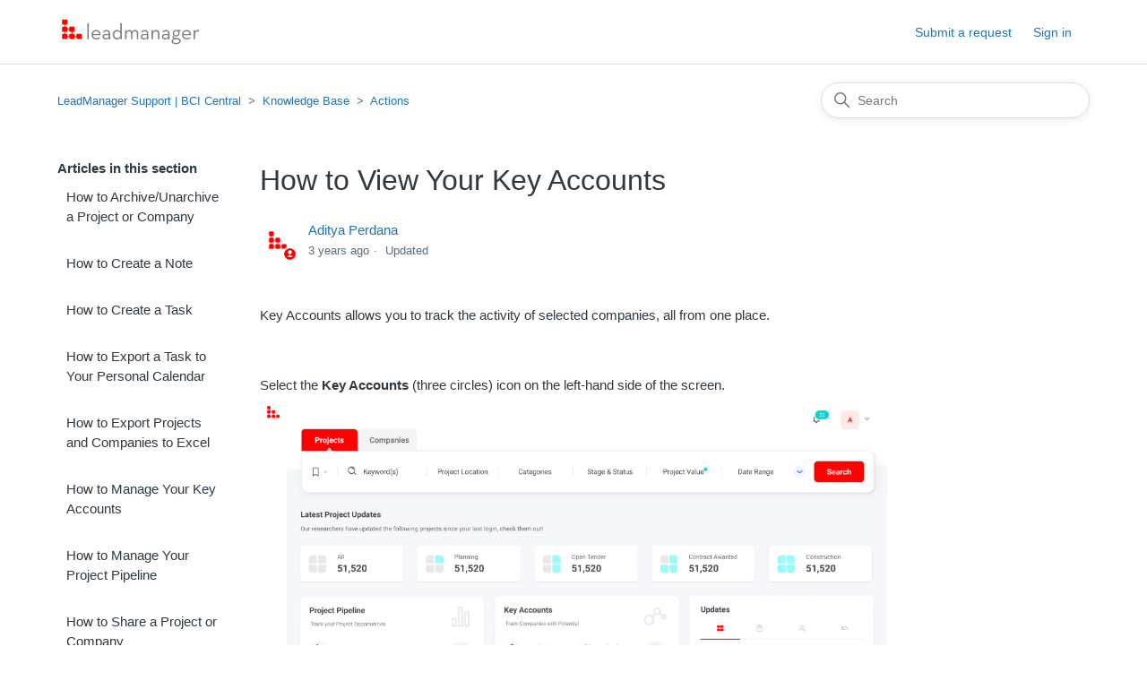

--- FILE ---
content_type: text/html; charset=utf-8
request_url: https://help-leadmanager.bcicentral.com/hc/en-us/articles/4404406289935-How-to-View-Your-Key-Accounts
body_size: 6178
content:
<!DOCTYPE html>
<html dir="ltr" lang="en-US">
<head>
  <meta charset="utf-8" />
  <!-- v26831 -->


  <title>How to View Your Key Accounts &ndash; LeadManager Support | BCI Central</title>

  

  <meta name="description" content="Key Accounts allows you to track the activity of selected companies, all from one place.   Select the Key Accounts (three circles) icon..." /><meta property="og:image" content="https://help-leadmanager.bcicentral.com/hc/theming_assets/01HZH7B3G49YY06KY4K4AQ2JWT" />
<meta property="og:type" content="website" />
<meta property="og:site_name" content="LeadManager Support | BCI Central" />
<meta property="og:title" content="How to View Your Key Accounts" />
<meta property="og:description" content="Key Accounts allows you to track the activity of selected companies, all from one place.
 
Select the Key Accounts (three circles) icon on the left-hand side of the screen. 
 
You can also identify..." />
<meta property="og:url" content="https://help-leadmanager.bcicentral.com/hc/en-us/articles/4404406289935-How-to-View-Your-Key-Accounts" />
<link rel="canonical" href="https://help-leadmanager.bcicentral.com/hc/en-us/articles/4404406289935-How-to-View-Your-Key-Accounts">
<link rel="alternate" hreflang="en-us" href="https://help-leadmanager.bcicentral.com/hc/en-us/articles/4404406289935-How-to-View-Your-Key-Accounts">
<link rel="alternate" hreflang="id" href="https://help-leadmanager.bcicentral.com/hc/id/articles/4404406289935-Cara-Melihat-Akun-Utama-Anda">
<link rel="alternate" hreflang="th" href="https://help-leadmanager.bcicentral.com/hc/th/articles/4404406289935-%E0%B8%81%E0%B8%B2%E0%B8%A3%E0%B9%80%E0%B8%A3%E0%B8%B5%E0%B8%A2%E0%B8%81%E0%B8%94%E0%B8%B9%E0%B8%9A%E0%B8%B1%E0%B8%8D%E0%B8%8A%E0%B8%B5%E0%B8%AB%E0%B8%A5%E0%B8%B1%E0%B8%81">
<link rel="alternate" hreflang="vi" href="https://help-leadmanager.bcicentral.com/hc/vi/articles/4404406289935-L%C3%A0m-th%E1%BA%BF-n%C3%A0o-%C4%91%E1%BB%83-xem-Kh%C3%A1ch-h%C3%A0ng-Tr%E1%BB%8Dng-%C4%91i%E1%BB%83m-c%E1%BB%A7a-b%E1%BA%A1n">
<link rel="alternate" hreflang="x-default" href="https://help-leadmanager.bcicentral.com/hc/en-us/articles/4404406289935-How-to-View-Your-Key-Accounts">
<link rel="alternate" hreflang="zh-tw" href="https://help-leadmanager.bcicentral.com/hc/zh-tw/articles/4404406289935-%E5%A6%82%E4%BD%95%E6%9F%A5%E7%9C%8B%E4%BD%A0%E7%9A%84%E9%97%9C%E9%8D%B5%E5%AE%A2%E6%88%B6">

  <link rel="stylesheet" href="//static.zdassets.com/hc/assets/application-f34d73e002337ab267a13449ad9d7955.css" media="all" id="stylesheet" />
  <link rel="stylesheet" type="text/css" href="/hc/theming_assets/11129377/360000696955/style.css?digest=9909741291535">

  <link rel="icon" type="image/x-icon" href="/hc/theming_assets/01HZH7B3MSWTR06YWVFBMH7BJ7">

    

  <meta content="width=device-width, initial-scale=1.0" name="viewport" />

  
</head>
<body class="">
  
  
  

  <a class="skip-navigation" tabindex="1" href="#main-content">Skip to main content</a>

<header class="header">
  <div class="logo">
    <a title="Home" href="/hc/en-us">
      <img src="/hc/theming_assets/01HZH7B3G49YY06KY4K4AQ2JWT" alt="LeadManager Support | BCI Central Help Center home page" />
      
    </a>
  </div>
  <div class="nav-wrapper">
    <button class="menu-button" aria-controls="user-nav" aria-expanded="false" aria-label="Toggle navigation menu">
      <svg xmlns="http://www.w3.org/2000/svg" width="16" height="16" focusable="false" viewBox="0 0 16 16" class="icon-menu">
        <path fill="none" stroke="currentColor" stroke-linecap="round" d="M1.5 3.5h13m-13 4h13m-13 4h13"/>
      </svg>
    </button>
    <nav class="user-nav" id="user-nav">
      
      <a class="submit-a-request" href="/hc/en-us/requests/new">Submit a request</a>
    </nav>
    
      <a class="sign-in" rel="nofollow" data-auth-action="signin" title="Opens a dialog" role="button" href="https://bciasiahelp.zendesk.com/access?brand_id=360000696955&amp;return_to=https%3A%2F%2Fhelp-leadmanager.bcicentral.com%2Fhc%2Fen-us%2Farticles%2F4404406289935-How-to-View-Your-Key-Accounts">
        Sign in
      </a>
    
  </div>
</header>


  <main role="main">
    <div class="container-divider"></div>
<div class="container">
  <nav class="sub-nav">
    <ol class="breadcrumbs">
  
    <li title="LeadManager Support | BCI Central">
      
        <a href="/hc/en-us">LeadManager Support | BCI Central</a>
      
    </li>
  
    <li title="Knowledge Base">
      
        <a href="/hc/en-us/categories/4404257255055-Knowledge-Base">Knowledge Base</a>
      
    </li>
  
    <li title="Actions">
      
        <a href="/hc/en-us/sections/4404548961039-Actions">Actions</a>
      
    </li>
  
</ol>

    <div class="search-container">
      <svg xmlns="http://www.w3.org/2000/svg" width="12" height="12" focusable="false" viewBox="0 0 12 12" class="search-icon">
        <circle cx="4.5" cy="4.5" r="4" fill="none" stroke="currentColor"/>
        <path stroke="currentColor" stroke-linecap="round" d="M11 11L7.5 7.5"/>
      </svg>
      <form role="search" class="search" data-search="" action="/hc/en-us/search" accept-charset="UTF-8" method="get"><input type="hidden" name="utf8" value="&#x2713;" autocomplete="off" /><input type="hidden" name="category" id="category" value="4404257255055" autocomplete="off" />
<input type="search" name="query" id="query" placeholder="Search" aria-label="Search" /></form>
    </div>
  </nav>

  <div class="article-container" id="article-container">
    <aside class="article-sidebar" aria-labelledby="section-articles-title">
      
        <div class="collapsible-sidebar">
          <button type="button" class="collapsible-sidebar-toggle" aria-labelledby="section-articles-title" aria-expanded="false">
            <svg xmlns="http://www.w3.org/2000/svg" width="20" height="20" focusable="false" viewBox="0 0 12 12" aria-hidden="true" class="collapsible-sidebar-toggle-icon chevron-icon">
              <path fill="none" stroke="currentColor" stroke-linecap="round" d="M3 4.5l2.6 2.6c.2.2.5.2.7 0L9 4.5"/>
            </svg>
            <svg xmlns="http://www.w3.org/2000/svg" width="20" height="20" focusable="false" viewBox="0 0 12 12" aria-hidden="true" class="collapsible-sidebar-toggle-icon x-icon">
              <path stroke="currentColor" stroke-linecap="round" d="M3 9l6-6m0 6L3 3"/>
            </svg>
          </button>
          <span id="section-articles-title" class="collapsible-sidebar-title sidenav-title">
            Articles in this section
          </span>
          <div class="collapsible-sidebar-body">
            <ul>
              
                <li>
                  <a href="/hc/en-us/articles/4404584361615-How-to-Archive-Unarchive-a-Project-or-Company" class="sidenav-item ">How to Archive/Unarchive a Project or Company</a>
                </li>
              
                <li>
                  <a href="/hc/en-us/articles/4404406368911-How-to-Create-a-Note" class="sidenav-item ">How to Create a Note</a>
                </li>
              
                <li>
                  <a href="/hc/en-us/articles/4404406373391-How-to-Create-a-Task" class="sidenav-item ">How to Create a Task</a>
                </li>
              
                <li>
                  <a href="/hc/en-us/articles/4410933425679-How-to-Export-a-Task-to-Your-Personal-Calendar" class="sidenav-item ">How to Export a Task to Your Personal Calendar</a>
                </li>
              
                <li>
                  <a href="/hc/en-us/articles/4481151790223-How-to-Export-Projects-and-Companies-to-Excel" class="sidenav-item ">How to Export Projects and Companies to Excel</a>
                </li>
              
                <li>
                  <a href="/hc/en-us/articles/4404514278927-How-to-Manage-Your-Key-Accounts" class="sidenav-item ">How to Manage Your Key Accounts</a>
                </li>
              
                <li>
                  <a href="/hc/en-us/articles/4404508534671-How-to-Manage-Your-Project-Pipeline" class="sidenav-item ">How to Manage Your Project Pipeline</a>
                </li>
              
                <li>
                  <a href="/hc/en-us/articles/4404413562383-How-to-Share-a-Project-or-Company" class="sidenav-item ">How to Share a Project or Company</a>
                </li>
              
                <li>
                  <a href="/hc/en-us/articles/4404406265359-How-to-Track-a-Company" class="sidenav-item ">How to Track a Company</a>
                </li>
              
                <li>
                  <a href="/hc/en-us/articles/4404406238223-How-to-Track-a-Project" class="sidenav-item ">How to Track a Project</a>
                </li>
              
            </ul>
            
              <a href="/hc/en-us/sections/4404548961039-Actions" class="article-sidebar-item">See more</a>
            
          </div>
        </div>
      
    </aside>

    <article id="main-content" class="article">
      <header class="article-header">
        <h1 title="How to View Your Key Accounts" class="article-title">
          How to View Your Key Accounts
          
        </h1>

        <div class="article-author">
          
            <div class="avatar article-avatar">
              
                <svg xmlns="http://www.w3.org/2000/svg" width="12" height="12" focusable="false" viewBox="0 0 12 12" class="icon-agent">
                  <path fill="currentColor" d="M6 0C2.7 0 0 2.7 0 6s2.7 6 6 6 6-2.7 6-6-2.7-6-6-6zm0 2c1.1 0 2 .9 2 2s-.9 2-2 2-2-.9-2-2 .9-2 2-2zm2.3 7H3.7c-.3 0-.4-.3-.3-.5C3.9 7.6 4.9 7 6 7s2.1.6 2.6 1.5c.1.2 0 .5-.3.5z"/>
                </svg>
              
              <img src="https://help-leadmanager.bcicentral.com/system/photos/360138907355/NLM_Logogram_Zendesk-01.png" alt="" class="user-avatar"/>
            </div>
          
          <div class="article-meta">
            
              <a href="/hc/en-us/profiles/361303934916-Aditya-Perdana">
                Aditya Perdana
              </a>
            

            <ul class="meta-group">
              
                <li class="meta-data"><time datetime="2022-04-19T05:18:04Z" title="2022-04-19T05:18:04Z" data-datetime="relative">April 19, 2022 05:18</time></li>
                <li class="meta-data">Updated</li>
              
            </ul>
          </div>
        </div>

        
      </header>

      <section class="article-info">
        <div class="article-content">
          <div class="article-body"><p>Key Accounts allows you to track the activity of selected companies, all from one place.</p>
<p>&nbsp;</p>
<p>Select the <strong>Key Accounts </strong>(three circles) icon on the left-hand side of the screen. <img src="/hc/article_attachments/4689285158287/29.1.jpg" alt="29.1.jpg"></p>
<p>&nbsp;</p>
<p>You can also identify if a company is in your key accounts via the <strong>Search Results </strong>page. Any company that is in your Key Accounts will have a folder with a&nbsp;<strong>red star&nbsp;</strong>next to it. Any company that is in a team member's Key Accounts will have a folder with a&nbsp;<strong>grey star</strong> next to it. Hover your mouse over these icons to see the name of the folder the company has been stored in.&nbsp;<img src="/hc/article_attachments/4410909852687/12.2.png" alt="12.2.png"></p>
<p>You can also access this information when you select a company. On the <strong>Company Details </strong>page, click the <strong>Other Information </strong>button to see where you have saved the company in your Key Accounts, and details about who in your team has saved the company. <img src="/hc/article_attachments/4689305375759/29.3.png" alt="29.3.png"></p></div>
          
        </div>
      </section>

      <footer>
        <div class="article-footer">
          
          
        </div>
        
          <div class="article-votes">
            <span class="article-votes-question" id="article-votes-label">Was this article helpful?</span>
            <div class="article-votes-controls" role="group" aria-labelledby="article-votes-label">
              <button type="button" class="button article-vote article-vote-up" data-auth-action="signin" aria-label="This article was helpful" aria-pressed="false">Yes</button>
              <button type="button" class="button article-vote article-vote-down" data-auth-action="signin" aria-label="This article was not helpful" aria-pressed="false">No</button>
            </div>
            <small class="article-votes-count">
              <span class="article-vote-label">0 out of 0 found this helpful</span>
            </small>
          </div>
        

        <div class="article-more-questions">
          Have more questions? <a href="/hc/en-us/requests/new">Submit a request</a>
        </div>
        <div class="article-return-to-top">
          <a href="#article-container">
            Return to top
            <svg xmlns="http://www.w3.org/2000/svg" class="article-return-to-top-icon" width="20" height="20" focusable="false" viewBox="0 0 12 12" aria-hidden="true">
              <path fill="none" stroke="currentColor" stroke-linecap="round" d="M3 4.5l2.6 2.6c.2.2.5.2.7 0L9 4.5"/>
            </svg>
          </a>
        </div>
      </footer>

      <div class="article-relatives">
        
          <div data-recent-articles></div>
        
        
          
  <section class="related-articles">
    
      <h2 class="related-articles-title">Related articles</h2>
    
    <ul>
      
        <li>
          <a href="/hc/en-us/related/click?data=BAh7CjobZGVzdGluYXRpb25fYXJ0aWNsZV9pZGwrCA84EnsBBDoYcmVmZXJyZXJfYXJ0aWNsZV9pZGwrCA%2BGEnsBBDoLbG9jYWxlSSIKZW4tdXMGOgZFVDoIdXJsSSJHL2hjL2VuLXVzL2FydGljbGVzLzQ0MDQ0MDYyNjk5NjctSG93LXRvLVZpZXctWW91ci1Qcm9qZWN0LVBpcGVsaW5lBjsIVDoJcmFua2kG--aa33927593a127bf7487f288a03e75817b1c2441" rel="nofollow">How to View Your Project Pipeline</a>
        </li>
      
        <li>
          <a href="/hc/en-us/related/click?data=BAh7CjobZGVzdGluYXRpb25fYXJ0aWNsZV9pZGwrCI%2FKBwkFBDoYcmVmZXJyZXJfYXJ0aWNsZV9pZGwrCA%2BGEnsBBDoLbG9jYWxlSSIKZW4tdXMGOgZFVDoIdXJsSSJGL2hjL2VuLXVzL2FydGljbGVzLzQ0MTk2NzI4NTMxMzUtR2V0dGluZy1TdGFydGVkLXdpdGgtTGVhZE1hbmFnZXIGOwhUOglyYW5raQc%3D--7fa59eda34f529970ed815aa4b0402092727144b" rel="nofollow">Getting Started with LeadManager</a>
        </li>
      
        <li>
          <a href="/hc/en-us/related/click?data=BAh7CjobZGVzdGluYXRpb25fYXJ0aWNsZV9pZGwrCI9MrQ6pBzoYcmVmZXJyZXJfYXJ0aWNsZV9pZGwrCA%2BGEnsBBDoLbG9jYWxlSSIKZW4tdXMGOgZFVDoIdXJsSSJRL2hjL2VuLXVzL2FydGljbGVzLzg0MjI2NzcxMDU4MDctSG93LXRvLUZpbmQtYS1Qcm9qZWN0LWF0LWEtU3BlY2lmaWMtQWRkcmVzcwY7CFQ6CXJhbmtpCA%3D%3D--5401acdc7724289c5caab33dc59993b12690ba53" rel="nofollow">How to Find a Project at a Specific Address</a>
        </li>
      
        <li>
          <a href="/hc/en-us/related/click?data=BAh7CjobZGVzdGluYXRpb25fYXJ0aWNsZV9pZGwrCA9OgoEBBDoYcmVmZXJyZXJfYXJ0aWNsZV9pZGwrCA%2BGEnsBBDoLbG9jYWxlSSIKZW4tdXMGOgZFVDoIdXJsSSJFL2hjL2VuLXVzL2FydGljbGVzLzQ0MDQ1MTQyNzg5MjctSG93LXRvLU1hbmFnZS1Zb3VyLUtleS1BY2NvdW50cwY7CFQ6CXJhbmtpCQ%3D%3D--d71e82825a46ac91a08710decb3e9cea8cf23b8f" rel="nofollow">How to Manage Your Key Accounts</a>
        </li>
      
        <li>
          <a href="/hc/en-us/related/click?data=BAh7CjobZGVzdGluYXRpb25fYXJ0aWNsZV9pZGwrCI9LLoMBBDoYcmVmZXJyZXJfYXJ0aWNsZV9pZGwrCA%2BGEnsBBDoLbG9jYWxlSSIKZW4tdXMGOgZFVDoIdXJsSSJLL2hjL2VuLXVzL2FydGljbGVzLzQ0MDQ1NDIzMjc2OTUtSG93LXRvLVNldC1Zb3VyLUV4Y2VsLUV4cG9ydC1UZW1wbGF0ZQY7CFQ6CXJhbmtpCg%3D%3D--dae07b5838386141a512cc01e1d40ef144a645d5" rel="nofollow">How to Set Your Excel Export Template</a>
        </li>
      
    </ul>
  </section>


        
      </div>
      
    </article>
  </div>
</div>

  </main>

  <footer class="footer">
  <div class="footer-inner">
    <a title="Home" href="/hc/en-us">LeadManager Support | BCI Central</a>

    <div class="footer-language-selector">
      
        <div class="dropdown language-selector">
          <button class="dropdown-toggle" aria-haspopup="true">
            English (US)
            <svg xmlns="http://www.w3.org/2000/svg" width="12" height="12" focusable="false" viewBox="0 0 12 12" class="dropdown-chevron-icon">
              <path fill="none" stroke="currentColor" stroke-linecap="round" d="M3 4.5l2.6 2.6c.2.2.5.2.7 0L9 4.5"/>
            </svg>
          </button>
          <span class="dropdown-menu dropdown-menu-end" role="menu">
            
              <a href="/hc/change_language/id?return_to=%2Fhc%2Fid%2Farticles%2F4404406289935-Cara-Melihat-Akun-Utama-Anda" dir="ltr" rel="nofollow" role="menuitem">
                Bahasa Indonesia
              </a>
            
              <a href="/hc/change_language/th?return_to=%2Fhc%2Fth%2Farticles%2F4404406289935-%25E0%25B8%2581%25E0%25B8%25B2%25E0%25B8%25A3%25E0%25B9%2580%25E0%25B8%25A3%25E0%25B8%25B5%25E0%25B8%25A2%25E0%25B8%2581%25E0%25B8%2594%25E0%25B8%25B9%25E0%25B8%259A%25E0%25B8%25B1%25E0%25B8%258D%25E0%25B8%258A%25E0%25B8%25B5%25E0%25B8%25AB%25E0%25B8%25A5%25E0%25B8%25B1%25E0%25B8%2581" dir="ltr" rel="nofollow" role="menuitem">
                ไทย
              </a>
            
              <a href="/hc/change_language/vi?return_to=%2Fhc%2Fvi%2Farticles%2F4404406289935-L%25C3%25A0m-th%25E1%25BA%25BF-n%25C3%25A0o-%25C4%2591%25E1%25BB%2583-xem-Kh%25C3%25A1ch-h%25C3%25A0ng-Tr%25E1%25BB%258Dng-%25C4%2591i%25E1%25BB%2583m-c%25E1%25BB%25A7a-b%25E1%25BA%25A1n" dir="ltr" rel="nofollow" role="menuitem">
                Tiếng Việt
              </a>
            
              <a href="/hc/change_language/zh-tw?return_to=%2Fhc%2Fzh-tw%2Farticles%2F4404406289935-%25E5%25A6%2582%25E4%25BD%2595%25E6%259F%25A5%25E7%259C%258B%25E4%25BD%25A0%25E7%259A%2584%25E9%2597%259C%25E9%258D%25B5%25E5%25AE%25A2%25E6%2588%25B6" dir="ltr" rel="nofollow" role="menuitem">
                繁體中文
              </a>
            
          </span>
        </div>
      
    </div>
  </div>
</footer>



  <!-- / -->

  
  <script src="//static.zdassets.com/hc/assets/en-us.f90506476acd6ed8bfc8.js"></script>
  

  <script type="text/javascript">
  /*

    Greetings sourcecode lurker!

    This is for internal Zendesk and legacy usage,
    we don't support or guarantee any of these values
    so please don't build stuff on top of them.

  */

  HelpCenter = {};
  HelpCenter.account = {"subdomain":"bciasiahelp","environment":"production","name":"BCI Central"};
  HelpCenter.user = {"identifier":"da39a3ee5e6b4b0d3255bfef95601890afd80709","email":null,"name":"","role":"anonymous","avatar_url":"https://assets.zendesk.com/hc/assets/default_avatar.png","is_admin":false,"organizations":[],"groups":[]};
  HelpCenter.internal = {"asset_url":"//static.zdassets.com/hc/assets/","web_widget_asset_composer_url":"https://static.zdassets.com/ekr/snippet.js","current_session":{"locale":"en-us","csrf_token":null,"shared_csrf_token":null},"usage_tracking":{"event":"article_viewed","data":"[base64]--e1d91243635a8d529378eff58714a70b4899a3b6","url":"https://help-leadmanager.bcicentral.com/hc/activity"},"current_record_id":"4404406289935","current_record_url":"/hc/en-us/articles/4404406289935-How-to-View-Your-Key-Accounts","current_record_title":"How to View Your Key Accounts","current_text_direction":"ltr","current_brand_id":360000696955,"current_brand_name":"BCI LeadManager","current_brand_url":"https://bciasiahelp.zendesk.com","current_brand_active":true,"current_path":"/hc/en-us/articles/4404406289935-How-to-View-Your-Key-Accounts","show_autocomplete_breadcrumbs":true,"user_info_changing_enabled":false,"has_user_profiles_enabled":true,"has_end_user_attachments":true,"user_aliases_enabled":false,"has_anonymous_kb_voting":false,"has_multi_language_help_center":true,"show_at_mentions":false,"embeddables_config":{"embeddables_web_widget":false,"embeddables_help_center_auth_enabled":false,"embeddables_connect_ipms":false},"answer_bot_subdomain":"static","gather_plan_state":"subscribed","has_article_verification":false,"has_gather":true,"has_ckeditor":false,"has_community_enabled":false,"has_community_badges":true,"has_community_post_content_tagging":false,"has_gather_content_tags":true,"has_guide_content_tags":true,"has_user_segments":true,"has_answer_bot_web_form_enabled":false,"has_garden_modals":false,"theming_cookie_key":"hc-da39a3ee5e6b4b0d3255bfef95601890afd80709-2-preview","is_preview":false,"has_search_settings_in_plan":true,"theming_api_version":2,"theming_settings":{"brand_color":"rgba(255, 0, 0, 1)","brand_text_color":"#FFFFFF","text_color":"#2F3941","link_color":"#1F73B7","visited_link_color":"#4B61C3","background_color":"#FFFFFF","heading_font":"-apple-system, BlinkMacSystemFont, 'Segoe UI', Helvetica, Arial, sans-serif","text_font":"-apple-system, BlinkMacSystemFont, 'Segoe UI', Helvetica, Arial, sans-serif","logo":"/hc/theming_assets/01HZH7B3G49YY06KY4K4AQ2JWT","show_brand_name":false,"favicon":"/hc/theming_assets/01HZH7B3MSWTR06YWVFBMH7BJ7","homepage_background_image":"/hc/theming_assets/01HZH7B3RZM9TK5NNAR7822W31","community_background_image":"/hc/theming_assets/01HZH7B4R64Z09V29D7999D2WE","community_image":"/hc/theming_assets/01HZH7B5Q5KJ9NJFETYE07RHVQ","instant_search":true,"scoped_kb_search":true,"scoped_community_search":true,"show_recent_activity":false,"show_articles_in_section":true,"show_article_author":true,"show_article_comments":false,"show_follow_article":false,"show_recently_viewed_articles":true,"show_related_articles":true,"show_article_sharing":false,"show_follow_section":false,"show_follow_post":false,"show_post_sharing":false,"show_follow_topic":false},"has_pci_credit_card_custom_field":false,"help_center_restricted":false,"is_assuming_someone_else":false,"flash_messages":[],"user_photo_editing_enabled":true,"user_preferred_locale":"en-us","base_locale":"en-us","login_url":"https://bciasiahelp.zendesk.com/access?brand_id=360000696955\u0026return_to=https%3A%2F%2Fhelp-leadmanager.bcicentral.com%2Fhc%2Fen-us%2Farticles%2F4404406289935-How-to-View-Your-Key-Accounts","has_alternate_templates":false,"has_custom_statuses_enabled":false,"has_hc_generative_answers_setting_enabled":true,"has_generative_search_with_zgpt_enabled":false,"has_suggested_initial_questions_enabled":false,"has_guide_service_catalog":true,"has_service_catalog_search_poc":false,"has_service_catalog_itam":false,"has_csat_reverse_2_scale_in_mobile":false,"has_knowledge_navigation":false,"has_unified_navigation":false,"has_csat_bet365_branding":false,"version":"v26831","dev_mode":false};
</script>

  
  
  <script src="//static.zdassets.com/hc/assets/hc_enduser-2a5c7d395cc5df83aeb04ab184a4dcef.js"></script>
  <script type="text/javascript" src="/hc/theming_assets/11129377/360000696955/script.js?digest=9909741291535"></script>
  
</body>
</html>

--- FILE ---
content_type: image/svg+xml
request_url: https://help-leadmanager.bcicentral.com/hc/theming_assets/01HZH7B3G49YY06KY4K4AQ2JWT
body_size: 2149
content:
<svg width="200" height="45" viewBox="0 0 200 45" fill="none" xmlns="http://www.w3.org/2000/svg">
<path d="M40.875 11.0078H42.9188V32.672H40.875V11.0078Z" fill="#808184"/>
<path d="M53.2256 31.1551C54.6855 31.2135 56.0869 30.6004 57.0796 29.4909L58.3351 30.7464C57.2256 32.031 55.5906 32.907 53.2256 32.907C49.2256 32.907 46.6562 30.0748 46.6562 26.4544C46.6562 22.834 49.4008 19.9727 52.9336 19.9727C56.846 19.9727 59.1818 23.0383 59.0358 27.1259H48.7C48.9628 29.5201 50.5687 31.1551 53.2256 31.1551ZM56.992 25.5493C56.8168 23.4179 55.503 21.7537 52.9336 21.7537C50.6271 21.7537 49.0504 23.2719 48.7292 25.5493H56.992Z" fill="#808184"/>
<path d="M69.9556 25.0803C69.9556 22.6861 68.9045 21.7518 67.0943 21.7518C65.6929 21.6934 64.3498 22.3942 63.5323 23.562L62.2768 22.3942C63.3279 20.9343 64.9337 20 67.2403 20C69.9264 20 71.9994 21.6058 71.9994 25.0803V32.7007H69.9556L70.0432 30.8321C69.2257 32.0876 67.9702 32.9343 66.014 32.9343C63.4447 32.9343 61.5469 31.7372 61.5469 29.1679C61.5469 26.5985 63.5907 25.4307 66.16 25.4307H69.9556V25.0803ZM66.3352 26.9489C64.7877 26.9489 63.5907 27.5328 63.5907 29.0219C63.5907 30.4234 64.6126 31.1825 66.5396 31.1825C68.4666 31.1825 70.014 30.1314 70.014 28.4963V26.9489H66.3352Z" fill="#808184"/>
<path d="M75.4727 26.4239C75.4727 22.745 78.0712 19.9713 81.3413 19.9713C83.6478 19.9713 85.1369 21.1392 86.0128 22.8034V11.0078H88.0274V32.672H86.0128L86.0712 30.0151C85.2245 31.8253 83.3851 32.964 81.3705 32.9348C78.0712 32.9056 75.4727 30.1319 75.4727 26.4239ZM86.1004 26.4239C86.1004 23.7669 84.3778 21.8399 81.7792 21.8399C79.1807 21.8399 77.5749 23.7669 77.5749 26.4239C77.5749 29.0808 79.2099 31.0662 81.7792 31.0662C84.3486 31.0662 86.1004 29.11 86.1004 26.4239Z" fill="#808184"/>
<path d="M92.4062 20.2354H94.45L94.3916 22.5712C95.18 20.8778 96.4938 19.9727 98.2165 19.9727C100.114 19.9727 101.37 21.0238 101.895 22.5712C102.8 20.8778 104.319 19.9727 106.1 19.9727C108.786 19.9727 110.45 21.7829 110.45 24.7026V32.6442H108.406V24.9946C108.406 23.0092 107.647 21.8997 105.749 21.8997C103.852 21.8997 102.479 23.2427 102.479 25.6953V32.6442H100.435V24.9946C100.435 23.0092 99.6763 21.8997 97.8077 21.8997C95.8807 21.8997 94.5084 23.2427 94.5084 25.6953V32.6442H92.4646L92.4062 20.2354Z" fill="#808184"/>
<path d="M122.188 25.0803C122.188 22.6861 121.137 21.7518 119.327 21.7518C117.925 21.6934 116.582 22.3942 115.765 23.562L114.48 22.3942C115.531 20.9343 117.108 20 119.443 20C122.13 20 124.203 21.6058 124.203 25.0803V32.7007H122.159L122.246 30.8321C121.429 32.0876 120.173 32.9343 118.217 32.9343C115.619 32.9343 113.75 31.7372 113.75 29.1679C113.75 26.5985 115.794 25.4307 118.363 25.4307H122.159L122.188 25.0803ZM118.538 26.9489C116.991 26.9489 115.765 27.5328 115.765 29.0219C115.765 30.4234 116.786 31.1825 118.714 31.1825C120.641 31.1825 122.188 30.1314 122.188 28.4963V26.9489H118.538Z" fill="#808184"/>
<path d="M128.465 20.2339H130.509L130.45 22.7741C131.209 21.0223 132.932 19.9128 134.83 19.942C137.516 19.942 139.385 21.8398 139.385 25.0807V32.6427H137.341V25.3434C137.341 23.1536 136.348 21.8982 134.304 21.8982C132.056 21.8982 130.509 23.358 130.509 25.8398V32.6719H128.465V20.2339Z" fill="#808184"/>
<path d="M151.153 25.0803C151.153 22.6861 150.102 21.7518 148.291 21.7518C146.89 21.6934 145.547 22.3942 144.729 23.562L143.474 22.3942C144.525 20.9343 146.102 20 148.437 20C151.124 20 153.197 21.6058 153.197 25.0803V32.7007H151.153L151.24 30.8321C150.394 32.0876 149.138 32.9051 147.182 32.9051C144.583 32.9051 142.715 31.708 142.715 29.1387C142.715 26.5693 144.759 25.4015 147.328 25.4015H151.124L151.153 25.0803ZM147.503 26.9489C145.956 26.9489 144.729 27.5328 144.729 29.0219C144.729 30.4234 145.751 31.1825 147.649 31.1825C149.547 31.1825 151.124 30.1314 151.124 28.4963V26.9489H147.503Z" fill="#808184"/>
<path d="M168.291 20.2352V21.8119H165.926C166.569 22.5126 166.919 23.4177 166.89 24.352C166.89 26.8922 164.992 28.79 162.16 28.79C161.284 28.8192 160.437 28.6148 159.678 28.206C159.094 28.3228 158.656 28.8484 158.686 29.4615C158.686 30.279 159.24 30.6586 160.262 30.717L163.386 30.9506C166.861 31.2133 168.496 32.498 168.496 34.8922C168.496 37.5783 166.072 39.3009 162.043 39.3009C158.131 39.3009 155.824 37.7243 155.824 35.2133C155.824 33.4907 156.992 32.5272 158.686 31.9725C157.664 31.6805 156.934 30.7462 156.992 29.6659C156.992 28.6148 157.634 27.7973 158.656 27.3885C157.78 26.6002 157.313 25.4907 157.342 24.3228C157.342 21.7535 159.357 19.9141 162.189 19.9141C162.773 19.9141 163.357 20.0017 163.912 20.1768L168.291 20.2352ZM157.81 35.0965C157.81 36.7608 159.182 37.6659 162.014 37.6659C164.729 37.6659 166.394 36.7024 166.394 35.0381C166.394 33.6659 165.605 33.0527 163.007 32.8776L159.941 32.6732C158.656 33.0527 157.81 33.8411 157.81 35.0965ZM165.05 24.3812C165.05 22.6878 163.97 21.5783 162.131 21.5783C160.291 21.5783 159.182 22.6878 159.182 24.3812C159.182 26.0746 160.262 27.2133 162.131 27.2133C163.999 27.2133 165.05 26.0746 165.05 24.3812Z" fill="#808184"/>
<path d="M176.64 31.1551C178.1 31.2135 179.53 30.6004 180.494 29.4909L181.749 30.7464C180.64 32.031 179.034 32.907 176.64 32.907C172.64 32.907 170.07 30.0748 170.07 26.4544C170.07 22.834 172.786 19.9727 176.348 19.9727C180.26 19.9727 182.596 23.0383 182.45 27.1259H172.114C172.377 29.5201 173.954 31.1551 176.64 31.1551ZM180.377 25.5493C180.202 23.4179 178.888 21.7537 176.318 21.7537C173.983 21.7537 172.435 23.2719 172.114 25.5493H180.377Z" fill="#808184"/>
<path d="M185.953 20.2363H187.997L187.939 22.6597C188.698 20.7619 190.041 20.0027 191.501 20.0027C192.26 19.9735 192.99 20.1779 193.603 20.5867L192.814 22.4261C192.318 22.1049 191.734 21.9298 191.15 21.9589C189.428 21.9589 187.997 23.2144 187.997 26.1341V32.6743H185.953V20.2363Z" fill="#808184"/>
<path d="M32.1735 25.1404H27.1516C26.5385 25.1404 26.0421 25.6367 26.0421 26.2499V28.2353H23.4436V26.2499C23.4436 25.6367 22.9472 25.1404 22.3341 25.1404H20.3487V22.6002H22.3341C22.9472 22.6002 23.4436 22.1039 23.4436 21.4907V16.4688C23.4436 15.8557 22.9472 15.3885 22.3341 15.3885H17.3122C16.699 15.3885 16.2027 15.8849 16.2027 16.498V18.4834H13.6042V16.4688C13.6042 15.8557 13.1078 15.3885 12.4947 15.3885H10.5093V12.8776H12.4947C13.1078 12.8776 13.6042 12.3812 13.6042 11.7681V6.74621C13.6042 6.13307 13.1078 5.63672 12.4947 5.63672H7.47277C6.85963 5.63672 6.36328 6.13307 6.36328 6.74621V11.7681C6.36328 12.3812 6.85963 12.8776 7.47277 12.8776H9.45817V15.3885H7.47277C6.85963 15.3885 6.36328 15.8849 6.36328 16.498V21.4907C6.36328 22.1039 6.85963 22.6002 7.47277 22.6002H9.45817V25.1404H7.47277C6.85963 25.1404 6.36328 25.6367 6.36328 26.2499V31.2718C6.36328 31.8849 6.85963 32.3813 7.47277 32.3813H12.4947C13.1078 32.3813 13.6042 31.8849 13.6042 31.2718V29.2864H16.2027V31.2718C16.2027 31.8849 16.699 32.3813 17.3122 32.3813H22.3341C22.9472 32.3813 23.4436 31.8849 23.4436 31.2718V29.2864H26.0421V31.2718C26.0421 31.8849 26.5385 32.3813 27.1516 32.3813H32.1735C32.7866 32.3813 33.283 31.8849 33.283 31.2718V26.2499C33.283 25.6367 32.7866 25.1404 32.1735 25.1404ZM13.6042 28.2353V26.2499C13.6042 25.6367 13.1078 25.1404 12.4947 25.1404H10.5093V22.6002H12.4947C13.1078 22.6002 13.6042 22.1039 13.6042 21.4907V19.5053H16.2027V21.4907C16.2027 22.1039 16.699 22.6002 17.3122 22.6002H19.3268V25.1404H17.3122C16.699 25.1404 16.2027 25.6367 16.2027 26.2499V28.2353H13.6042Z" fill="#FF0000"/>
</svg>
